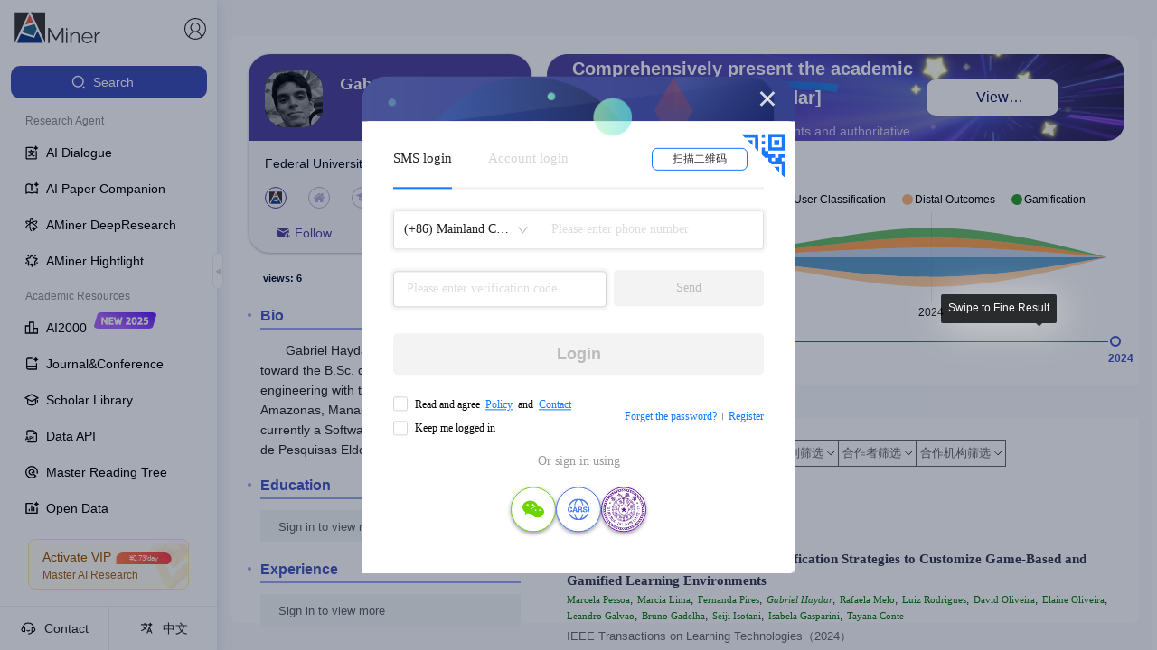

--- FILE ---
content_type: text/css
request_url: https://ssr.aminer.cn/public/aminer__core__profile__index_new~aminer__core__profile__merge~aminer__core__profile__special__pub~am~b58e5198.ed66b62b.chunk.css
body_size: 1549
content:
.a-aminer-core-profile-c-resume-card-resumeCard{padding:8px 12px;position:relative}.a-aminer-core-profile-c-resume-card-resumeCard .card_title{font-size:16px;color:#373737;font-weight:700;margin-bottom:12px;display:flex;justify-content:space-between;border-bottom:2px solid #9da8eb}.a-aminer-core-profile-c-resume-card-resumeCard .card_title .edit{cursor:pointer;padding:4px;border-radius:50%;width:30px;height:30px;display:flex;align-items:center;justify-content:center}.a-aminer-core-profile-c-resume-card-resumeCard .card_title .edit .icon{width:20px;height:20px;color:rgba(0,0,0,.6)}.a-aminer-core-profile-c-resume-card-resumeCard .card_title .edit:hover{background:rgba(0,0,0,.08)}.a-aminer-core-profile-c-resume-card-resumeCard .card_title .title_text{display:inline-block;height:28px;color:#4759c5;position:relative;display:flex;align-items:center}.a-aminer-core-profile-c-resume-card-resumeCard .card_title .title_text:before{content:"";margin-left:-14px;width:4px;height:4px;border-radius:50%;background:#9da8eb;position:absolute}.a-aminer-core-profile-c-resume-card-resumeCard .card_title .left_icon{margin-right:6px}.a-aminer-core-profile-c-resume-card-resumeCard .card_content{overflow-y:auto;overflow-x:hidden}.a-aminer-core-profile-c-resume-card-resumeCard .card_content::-webkit-scrollbar{width:4px;height:40px}.a-aminer-core-profile-c-resume-card-resumeCard .card_content::-webkit-scrollbar-thumb{background-color:#d8d8d8}.a-aminer-core-profile-c-resume-card-resumeCard .card_content::-webkit-scrollbar-button{background-color:#7c2929}.a-aminer-core-profile-c-resume-card-resumeCard.a-aminer-core-profile-c-resume-card-roster{border-color:#adff2f}.a-aminer-core-profile-c-person-awards-profile_awards .profile_award{display:flex;align-items:center;padding-left:10px;cursor:pointer}.a-aminer-core-profile-c-person-awards-profile_awards .profile_award .label{font-weight:700;line-height:14px;cursor:pointer}.a-aminer-core-profile-c-person-awards-profile_awards .profile_award img{width:25px;height:25px;margin-right:4px;margin-left:3px}.a-aminer-core-profile-c-person-awards-awardsInfo .a-aminer-core-profile-c-person-awards-infoTitle{margin-bottom:0;color:#333;font-size:16px;display:flex;justify-content:flex-end;position:absolute;width:100%;top:10px;right:0}.a-aminer-core-profile-c-person-awards-awardsInfo .a-aminer-core-profile-c-person-awards-infoTitle .a-aminer-core-profile-c-person-awards-loadmore{font-size:12px;cursor:pointer}.a-aminer-core-profile-c-person-awards-award_line{display:flex;font-size:14px;align-items:flex-start;margin-bottom:5px}.a-aminer-core-profile-c-person-awards-award_line img{width:25px;min-width:25px;height:25px;margin-right:10px}.a-aminer-core-profile-c-person-awards-award_line.a-aminer-core-profile-c-person-awards-gold a{color:#ff5252;line-height:25px}.a-aminer-core-profile-c-person-awards-award_line.a-aminer-core-profile-c-person-awards-gold a:hover{text-decoration:underline}.a-aminer-core-profile-c-person-awards-award_line.a-aminer-core-profile-c-person-awards-silver a{color:#000e89;line-height:25px}.a-aminer-core-profile-c-person-awards-award_line.a-aminer-core-profile-c-person-awards-silver a:hover{text-decoration:underline}.a-aminer-core-profile-c-annotation-status-label-btn-style-1{background:#fff;border:1px solid #dfdfdf;border-radius:2px;outline:none;cursor:pointer}.a-aminer-core-profile-c-annotation-status-label-btn-style-2{border-radius:2px;border:none;outline:none;cursor:pointer}.a-aminer-core-profile-c-annotation-status-label-ant-input-affix-wrapper:before{content:none}.a-aminer-core-profile-c-annotation-status-label-statusLabel{margin-top:10px;padding:8px 15px}.a-aminer-core-profile-c-annotation-status-label-statusLabel .workingTime{display:flex}.a-aminer-core-profile-c-annotation-status-label-statusLabel .workingTime .year .timeLabel{width:90px;min-width:90px}.a-aminer-core-profile-c-annotation-status-label-statusLabel .dead .timeLabel{width:90px}.a-aminer-core-profile-c-annotation-status-label-statusLabel .top_lable{display:inline-block;font-size:12px;cursor:pointer;color:#353535}.a-aminer-core-profile-c-annotation-status-label-statusLabel .top_lable .arrow{display:inline-block;width:6px;height:6px;border:1px solid #000;border-top:none;border-left:none;margin-left:5px;position:relative}.a-aminer-core-profile-c-annotation-status-label-statusLabel .top_lable .arrow_down{top:-4px;transform:rotate(45deg)}.a-aminer-core-profile-c-annotation-status-label-statusLabel .top_lable .arrow_up{top:1px;transform:rotate(-135deg)}.a-aminer-core-profile-c-annotation-status-label-statusLabel .form .ant-form{color:#353535;font-size:12px}.a-aminer-core-profile-c-annotation-status-label-statusLabel .form .error{color:red;margin-top:8px;margin-bottom:4px;padding-left:5px}.a-aminer-core-profile-c-annotation-status-label-statusLabel .form .btn{padding-left:20px;display:flex;align-items:center}.a-aminer-core-profile-c-annotation-status-label-statusLabel .form .btn .candles{margin-left:20px}.a-aminer-core-profile-c-annotation-status-label-statusLabel .form .btn .candles .text{margin-left:4px}.a-aminer-core-profile-c-annotation-status-label-statusLabel .form .form_item.base .ant-input{width:140px}.a-aminer-core-profile-c-annotation-status-label-statusLabel .form .form_item{display:flex;margin-bottom:4px}.a-aminer-core-profile-c-annotation-status-label-statusLabel .form .form_item textarea.ant-input{min-height:24px;padding:0 5px;margin-bottom:0}.a-aminer-core-profile-c-annotation-status-label-statusLabel .form .form_item .ant-input{width:calc(100% - 150px)}.a-aminer-core-profile-c-annotation-status-label-statusLabel .form .form_item .label{text-align:right;width:70px;min-width:70px;margin-right:8px;position:relative;top:2px}.a-aminer-core-profile-c-annotation-status-label-statusLabel .form .form_item .date .text{margin-right:8px}.a-aminer-core-profile-c-annotation-status-label-statusLabel .form .form_item .date .ant-input{width:60px;margin-right:4px}.a-aminer-core-profile-c-annotation-status-label-statusLabel .form .form_item .date .ant-input:nth-child(3),.a-aminer-core-profile-c-annotation-status-label-statusLabel .form .form_item .date .ant-input:nth-child(5){width:40px}.a-aminer-core-profile-c-profile-base-info-edit-profileBaseInfoEdit{color:#333}.a-aminer-core-profile-c-profile-base-info-edit-profileBaseInfoEdit .baseEditorStyle{margin-bottom:2px}.a-aminer-core-profile-c-profile-base-info-btn-style-1{background:#fff;border:1px solid #dfdfdf;border-radius:2px;outline:none;cursor:pointer}.a-aminer-core-profile-c-profile-base-info-btn-style-2{border-radius:2px;border:none;outline:none;cursor:pointer}.a-aminer-core-profile-c-profile-base-info-ant-input-affix-wrapper:before{content:none}.a-aminer-core-profile-c-profile-base-info-profile_base_info{position:relative}.a-aminer-core-profile-c-profile-base-info-profile_base_info .edit_btn{position:absolute;top:0;right:0;display:flex;z-index:10}.a-aminer-core-profile-c-profile-base-info-profile_base_info .edit_btn svg{cursor:pointer}.a-aminer-core-profile-c-profile-base-info-profile_base_info .passaway{font-size:16px;margin-bottom:10px;display:flex}.a-aminer-core-profile-c-profile-base-info-profile_base_info .expert_info_content{color:#353535}.a-aminer-core-profile-c-profile-base-info-profile_base_info .info_line{margin-bottom:6px;font-size:13px;line-height:20px;min-height:15px;display:flex;position:relative}.a-aminer-core-profile-c-profile-base-info-profile_base_info .info_line .baseInfo{word-wrap:break-word;word-break:normal;width:95%}.a-aminer-core-profile-c-profile-base-info-profile_base_info .info_line svg.info_icon{position:absolute;top:3px;left:-20px;height:14px!important;color:#8fbc8f!important;cursor:pointer}.a-aminer-core-profile-c-profile-base-info-profile_base_info .info_line svg{margin-right:8px;width:14px;min-width:14px;height:20px;color:#555}.a-aminer-core-profile-c-profile-base-info-profile_base_info .info_line.email{line-height:24px}.a-aminer-core-profile-c-profile-base-info-profile_base_info .info_line.email svg{height:24px}.a-aminer-core-profile-c-profile-base-info-profile_base_info .info_line .homepage{color:#353535;text-decoration:underline;word-wrap:break-word}.a-aminer-core-profile-c-profile-base-info-profile_base_info .info_line .textarea{background:transparent;color:#353535;resize:none;border:none;padding:0;cursor:auto}.a-aminer-core-profile-c-profile-base-info-profile_base_info .info_line .textarea.ant-input{min-height:auto}.a-aminer-core-profile-c-profile-base-info-profile_base_info .covid{margin-top:18px;background:#fff8f8;border:1px dashed #ffe4e4;padding:8px 12px;position:relative;left:22px;display:inline-block}.a-aminer-core-profile-c-profile-base-info-profile_base_info .covid .info_line{margin-bottom:0}.a-aminer-core-profile-c-profile-base-info-profile_base_info .covid svg{color:#cb1f27}.a-aminer-core-profile-c-profile-base-info-profile_base_info .covid a{color:#cb1f27}.a-aminer-core-profile-c-profile-base-info-profile_base_info .covid a:hover{text-decoration:underline}.a-aminer-core-profile-c-profile-base-info-profile_base_info .covid .links{display:flex;flex-direction:column;align-items:flex-start}.a-aminer-core-profile-c-profile-base-info-profile_base_info .covid .links a{color:#e4492b;line-height:18px}.a-aminer-core-profile-c-resume-resume-note{position:relative}.a-aminer-core-profile-c-resume-resume-note .op_user{display:block;text-align:right}.a-aminer-core-profile-c-resume-resume-login{display:block;margin-bottom:0;padding:5px 20px;font-size:16px!important;color:#333;cursor:pointer;background-color:#f5f7f7}.a-aminer-core-profile-c-resume-resume-bio,.a-aminer-core-profile-c-resume-resume-education{max-height:130px}.a-aminer-core-profile-c-resume-resume-bio span,.a-aminer-core-profile-c-resume-resume-education span{font-weight:400;color:#5f6368;font-size:13px}.a-aminer-core-profile-c-resume-resume-bio{text-indent:2em}.a-aminer-core-profile-c-resume-resume-citations{padding:0}.a-aminer-core-profile-c-resume-resume-citations span{font-weight:400;color:#5f6368}.a-aminer-core-profile-c-resume-resume-citations .citation{margin-bottom:5px}.a-aminer-core-profile-c-resume-resume-citations .citation .country{margin-bottom:0}.a-aminer-core-profile-c-resume-resume-citations .citation .cit{font-style:italic}.a-aminer-core-profile-c-resume-resume-experiences{padding-left:0;color:#000;font-size:14px}.a-aminer-core-profile-c-resume-resume-experiences .experience{margin-bottom:8px;padding-bottom:8px;border-bottom:1px solid #eee}.a-aminer-core-profile-c-resume-resume-experiences .experience .rightBtn{float:right;cursor:pointer;display:none}.a-aminer-core-profile-c-resume-resume-experiences .experience .rightBtn .deleteBtn{color:#ff4d4f;margin-left:16px;font-size:13px}.a-aminer-core-profile-c-resume-resume-experiences .experience:hover .rightBtn{display:inline}.a-aminer-core-profile-c-resume-resume-experiences .experience .date{margin-bottom:3px}.a-aminer-core-profile-c-resume-resume-experiences .experience .aff_inst{margin-bottom:5px}.a-aminer-core-profile-c-resume-resume-experiences .experience .aff_inst h5{font-size:15px;margin-bottom:0}.a-aminer-core-profile-c-resume-resume-experiences .experience .aff_inst a{color:#000}.a-aminer-core-profile-c-resume-resume-experiences .experience .aff_dept a{color:#000}.a-aminer-core-profile-c-profile-upload-avatar-profileUploadAvatar{padding:10px 24px}